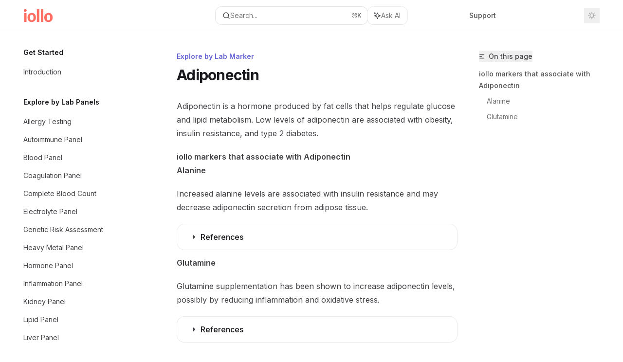

--- FILE ---
content_type: image/svg+xml
request_url: https://mintcdn.com/iollo/Onc9OoL9dQ9haVci/logo/dark.svg?fit=max&auto=format&n=Onc9OoL9dQ9haVci&q=85&s=9a8c4bcda06414bff1e2bda09cf2d494
body_size: 950
content:
<?xml version="1.0" encoding="utf-8"?>
<svg xmlns="http://www.w3.org/2000/svg" width="57" height="26" viewBox="0 0 57 26" fill="none">
<path d="M1.42994 25V8.305H6.00494V25H1.42994ZM3.48494 5.89C2.74494 5.89 2.11994 5.66 1.60994 5.2C1.09994 4.74 0.844939 4.14 0.844939 3.4C0.844939 2.9 0.979939 2.445 1.24994 2.035C1.52994 1.615 1.88994 1.28 2.32994 1.03C2.77994 0.779999 3.25994 0.655 3.76994 0.655C4.58994 0.655 5.22994 0.889999 5.68994 1.36C6.15994 1.82 6.39494 2.415 6.39494 3.145C6.39494 3.905 6.10494 4.555 5.52494 5.095C4.95494 5.625 4.27494 5.89 3.48494 5.89ZM15.9935 25.24C14.5335 25.24 13.2935 25.005 12.2735 24.535C11.2535 24.055 10.4285 23.4 9.79853 22.57C9.17853 21.74 8.72853 20.79 8.44853 19.72C8.16853 18.64 8.03353 17.5 8.04353 16.3C8.07353 14.52 8.44353 13.02 9.15353 11.8C9.87353 10.58 10.8485 9.655 12.0785 9.025C13.3185 8.395 14.7235 8.08 16.2935 8.08C18.2535 8.08 19.8185 8.49 20.9885 9.31C22.1585 10.13 22.9985 11.22 23.5085 12.58C24.0185 13.93 24.2585 15.4 24.2285 16.99C24.2085 18.78 23.8435 20.29 23.1335 21.52C22.4235 22.74 21.4535 23.665 20.2235 24.295C18.9935 24.925 17.5835 25.24 15.9935 25.24ZM16.1135 22.045C17.3035 22.055 18.1685 21.61 18.7085 20.71C19.2485 19.81 19.5185 18.505 19.5185 16.795C19.5185 15.785 19.4085 14.865 19.1885 14.035C18.9685 13.205 18.6135 12.54 18.1235 12.04C17.6435 11.54 17.0035 11.285 16.2035 11.275C15.0035 11.265 14.1335 11.705 13.5935 12.595C13.0535 13.475 12.7835 14.75 12.7835 16.42C12.7835 17.44 12.8935 18.38 13.1135 19.24C13.3335 20.09 13.6835 20.77 14.1635 21.28C14.6535 21.79 15.3035 22.045 16.1135 22.045ZM26.1713 25V0.624998H30.7613V25H26.1713ZM33.8705 25V0.624998H38.4605V25H33.8705ZM48.3197 25.24C46.8597 25.24 45.6197 25.005 44.5997 24.535C43.5797 24.055 42.7547 23.4 42.1247 22.57C41.5047 21.74 41.0547 20.79 40.7747 19.72C40.4947 18.64 40.3597 17.5 40.3697 16.3C40.3997 14.52 40.7697 13.02 41.4797 11.8C42.1997 10.58 43.1747 9.655 44.4047 9.025C45.6447 8.395 47.0497 8.08 48.6197 8.08C50.5797 8.08 52.1447 8.49 53.3147 9.31C54.4847 10.13 55.3247 11.22 55.8347 12.58C56.3447 13.93 56.5847 15.4 56.5547 16.99C56.5347 18.78 56.1697 20.29 55.4597 21.52C54.7497 22.74 53.7797 23.665 52.5497 24.295C51.3197 24.925 49.9097 25.24 48.3197 25.24ZM48.4397 22.045C49.6297 22.055 50.4947 21.61 51.0347 20.71C51.5747 19.81 51.8447 18.505 51.8447 16.795C51.8447 15.785 51.7347 14.865 51.5147 14.035C51.2947 13.205 50.9397 12.54 50.4497 12.04C49.9697 11.54 49.3297 11.285 48.5297 11.275C47.3297 11.265 46.4597 11.705 45.9197 12.595C45.3797 13.475 45.1097 14.75 45.1097 16.42C45.1097 17.44 45.2197 18.38 45.4397 19.24C45.6597 20.09 46.0097 20.77 46.4897 21.28C46.9797 21.79 47.6297 22.045 48.4397 22.045Z" fill="#FF6F61"/>
</svg>

--- FILE ---
content_type: image/svg+xml
request_url: https://mintcdn.com/iollo/Onc9OoL9dQ9haVci/logo/light.svg?fit=max&auto=format&n=Onc9OoL9dQ9haVci&q=85&s=0315ef43deb8051a3b621d11402e662b
body_size: 689
content:
<?xml version="1.0" encoding="utf-8"?>
<svg xmlns="http://www.w3.org/2000/svg" width="57" height="26" viewBox="0 0 57 26" fill="none">
<path d="M1.42994 25V8.305H6.00494V25H1.42994ZM3.48494 5.89C2.74494 5.89 2.11994 5.66 1.60994 5.2C1.09994 4.74 0.844939 4.14 0.844939 3.4C0.844939 2.9 0.979939 2.445 1.24994 2.035C1.52994 1.615 1.88994 1.28 2.32994 1.03C2.77994 0.779999 3.25994 0.655 3.76994 0.655C4.58994 0.655 5.22994 0.889999 5.68994 1.36C6.15994 1.82 6.39494 2.415 6.39494 3.145C6.39494 3.905 6.10494 4.555 5.52494 5.095C4.95494 5.625 4.27494 5.89 3.48494 5.89ZM15.9935 25.24C14.5335 25.24 13.2935 25.005 12.2735 24.535C11.2535 24.055 10.4285 23.4 9.79853 22.57C9.17853 21.74 8.72853 20.79 8.44853 19.72C8.16853 18.64 8.03353 17.5 8.04353 16.3C8.07353 14.52 8.44353 13.02 9.15353 11.8C9.87353 10.58 10.8485 9.655 12.0785 9.025C13.3185 8.395 14.7235 8.08 16.2935 8.08C18.2535 8.08 19.8185 8.49 20.9885 9.31C22.1585 10.13 22.9985 11.22 23.5085 12.58C24.0185 13.93 24.2585 15.4 24.2285 16.99C24.2085 18.78 23.8435 20.29 23.1335 21.52C22.4235 22.74 21.4535 23.665 20.2235 24.295C18.9935 24.925 17.5835 25.24 15.9935 25.24ZM16.1135 22.045C17.3035 22.055 18.1685 21.61 18.7085 20.71C19.2485 19.81 19.5185 18.505 19.5185 16.795C19.5185 15.785 19.4085 14.865 19.1885 14.035C18.9685 13.205 18.6135 12.54 18.1235 12.04C17.6435 11.54 17.0035 11.285 16.2035 11.275C15.0035 11.265 14.1335 11.705 13.5935 12.595C13.0535 13.475 12.7835 14.75 12.7835 16.42C12.7835 17.44 12.8935 18.38 13.1135 19.24C13.3335 20.09 13.6835 20.77 14.1635 21.28C14.6535 21.79 15.3035 22.045 16.1135 22.045ZM26.1713 25V0.624998H30.7613V25H26.1713ZM33.8705 25V0.624998H38.4605V25H33.8705ZM48.3197 25.24C46.8597 25.24 45.6197 25.005 44.5997 24.535C43.5797 24.055 42.7547 23.4 42.1247 22.57C41.5047 21.74 41.0547 20.79 40.7747 19.72C40.4947 18.64 40.3597 17.5 40.3697 16.3C40.3997 14.52 40.7697 13.02 41.4797 11.8C42.1997 10.58 43.1747 9.655 44.4047 9.025C45.6447 8.395 47.0497 8.08 48.6197 8.08C50.5797 8.08 52.1447 8.49 53.3147 9.31C54.4847 10.13 55.3247 11.22 55.8347 12.58C56.3447 13.93 56.5847 15.4 56.5547 16.99C56.5347 18.78 56.1697 20.29 55.4597 21.52C54.7497 22.74 53.7797 23.665 52.5497 24.295C51.3197 24.925 49.9097 25.24 48.3197 25.24ZM48.4397 22.045C49.6297 22.055 50.4947 21.61 51.0347 20.71C51.5747 19.81 51.8447 18.505 51.8447 16.795C51.8447 15.785 51.7347 14.865 51.5147 14.035C51.2947 13.205 50.9397 12.54 50.4497 12.04C49.9697 11.54 49.3297 11.285 48.5297 11.275C47.3297 11.265 46.4597 11.705 45.9197 12.595C45.3797 13.475 45.1097 14.75 45.1097 16.42C45.1097 17.44 45.2197 18.38 45.4397 19.24C45.6597 20.09 46.0097 20.77 46.4897 21.28C46.9797 21.79 47.6297 22.045 48.4397 22.045Z" fill="#FF6F61"/>
</svg>